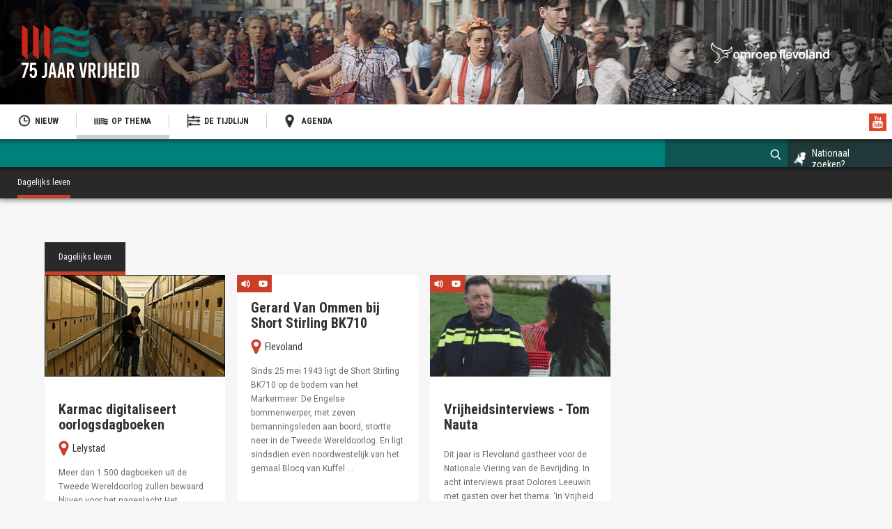

--- FILE ---
content_type: text/html; charset=utf-8
request_url: https://flevoland.75jaarvrijheid.nl/flevoland?start=72
body_size: 7225
content:

<!DOCTYPE html>
<html xmlns="http://www.w3.org/1999/xhtml" xml:lang="nl-nl" lang="nl-nl" dir="ltr">
<head><script id="Cookiebot" src="https://consent.cookiebot.com/uc.js" data-cbid="37718487-50d8-467b-9edb-11f568777464" type="text/javascript" async></script>
	<meta name="viewport" content="width=device-width, initial-scale=1.0, maximum-scale=1.0, minimum-scale=1.0, user-scalable=no" />
	<link rel="stylesheet" type="text/css" href="/templates/war/css/template-min.css">
	<link rel="apple-touch-icon" sizes="57x57" href="/templates/war/icons/apple-icon-57x57.png">
	<link rel="apple-touch-icon" sizes="60x60" href="/templates/war/icons/apple-icon-60x60.png">
	<link rel="apple-touch-icon" sizes="72x72" href="/templates/war/icons/apple-icon-72x72.png">
	<link rel="apple-touch-icon" sizes="76x76" href="/templates/war/icons/apple-icon-76x76.png">
	<link rel="apple-touch-icon" sizes="114x114" href="/templates/war/icons/apple-icon-114x114.png">
	<link rel="apple-touch-icon" sizes="120x120" href="/templates/war/icons/apple-icon-120x120.png">
	<link rel="apple-touch-icon" sizes="144x144" href="/templates/war/icons/apple-icon-144x144.png">
	<link rel="apple-touch-icon" sizes="152x152" href="/templates/war/icons/apple-icon-152x152.png">
	<link rel="apple-touch-icon" sizes="180x180" href="/templates/war/icons/apple-icon-180x180.png">
	<link rel="icon" type="image/png" sizes="192x192"  href="/templates/war/icons/android-icon-192x192.png">
	<link rel="icon" type="image/png" sizes="32x32" href="/templates/war/icons/favicon-32x32.png">
	<link rel="icon" type="image/png" sizes="96x96" href="/templates/war/icons/favicon-96x96.png">
	<link rel="icon" type="image/png" sizes="16x16" href="/templates/war/icons/favicon-16x16.png">
	<link rel="manifest" href="/templates/war/icons/manifest.json">
	<meta name="msapplication-TileColor" content="#ffffff">
	<meta name="msapplication-TileImage" content="templates/war/icons/ms-icon-144x144.png">
	<meta name="theme-color" content="#ffffff">
	<script src="/templates/war/js/jquery-2.2.4.min.js"></script>
	
	<base href="https://flevoland.75jaarvrijheid.nl/flevoland" />
	<meta http-equiv="content-type" content="text/html; charset=utf-8" />
	<meta name="keywords" content="Omroep Gelderland, Oorlog, Bevrijding, Vrijheid, 2020, Televisiemagazine, Omroep Flevoland, RTV Utrecht, RTV Oost, RTV Noord, Omroep West, RTV Rijnmond, Omrop Fryslân, RTV Drenthe, L1, NH, Omroep Zeeland" />
	<meta name="og:title" content="Themaverhaal" />
	<meta name="og:type" content="article" />
	<meta name="og:image" content="https://flevoland.75jaarvrijheid.nl/Beeldbank/646CF12264BC00AFC1257562006EFFE9_WPicture1_1.jpg" />
	<meta name="og:url" content="https://flevoland.75jaarvrijheid.nl/flevoland?start=72" />
	<meta name="og:site_name" content="75 Jaar Vrijheid" />
	<meta name="og:description" content="Een multimediaal project van de Regionale Omroepen. Wij werken komende jaren toe naar de viering van 75 jaar bevrijding in 2020." />
	<meta name="description" content="Een multimediaal project van de Regionale Omroepen. Wij werken komende jaren toe naar de viering van 75 jaar bevrijding in 2020." />
	<meta name="generator" content="Joomla! - Open Source Content Management" />
	<title>Dagelijks leven - 75 Jaar Vrijheid</title>
	<link href="/flevoland?format=feed&amp;type=rss" rel="alternate" type="application/rss+xml" title="RSS 2.0" />
	<link href="/flevoland?format=feed&amp;type=atom" rel="alternate" type="application/atom+xml" title="Atom 1.0" />
	<link href="/templates/war/favicon.ico" rel="shortcut icon" type="image/vnd.microsoft.icon" />
	<link href="/modules/mod_rokajaxsearch/css/rokajaxsearch.css" rel="stylesheet" type="text/css" />
	<link href="/modules/mod_rokajaxsearch/themes/light/rokajaxsearch-theme.css" rel="stylesheet" type="text/css" />
	<script type="application/json" class="joomla-script-options new">{"csrf.token":"86a0834763e04b6b1820b1a62c8e864b","system.paths":{"root":"","base":""}}</script>
	<script src="/media/jui/js/jquery.min.js?1cb51dba9b9d4e6645fd16d45920fb4e" type="text/javascript"></script>
	<script src="/media/jui/js/jquery-noconflict.js?1cb51dba9b9d4e6645fd16d45920fb4e" type="text/javascript"></script>
	<script src="/media/system/js/caption.js?1cb51dba9b9d4e6645fd16d45920fb4e" type="text/javascript"></script>
	<script src="/media/system/js/mootools-core.js?1cb51dba9b9d4e6645fd16d45920fb4e" type="text/javascript"></script>
	<script src="/media/system/js/core.js?1cb51dba9b9d4e6645fd16d45920fb4e" type="text/javascript"></script>
	<script src="/media/system/js/mootools-more.js?1cb51dba9b9d4e6645fd16d45920fb4e" type="text/javascript"></script>
	<script src="/modules/mod_rokajaxsearch/js/rokajaxsearch.js" type="text/javascript"></script>
	<script type="text/javascript">
jQuery(window).on('load',  function() {
				new JCaption('img.caption');
			});<!-- Removed tooltip -->window.addEvent((window.webkit) ? 'load' : 'domready', function() {
				window.rokajaxsearch = new RokAjaxSearch({
					'results': 'Results',
					'close': '',
					'websearch': 0,
					'blogsearch': 0,
					'imagesearch': 0,
					'videosearch': 0,
					'imagesize': 'MEDIUM',
					'safesearch': 'MODERATE',
					'search': 'Regionaal zoeken',
					'readmore': 'Lees artikel',
					'noresults': 'Geen resultaten gevonden',
					'advsearch': 'Advanced search',
					'page': 'Page',
					'page_of': 'of',
					'searchlink': 'https://flevoland.75jaarvrijheid.nl/index.php?option=com_search&amp;view=search&amp;tmpl=component',
					'advsearchlink': 'https://flevoland.75jaarvrijheid.nl/index.php?option=com_search&amp;view=search',
					'uribase': 'https://flevoland.75jaarvrijheid.nl/',
					'limit': '20',
					'perpage': '3',
					'ordering': 'newest',
					'phrase': '1',
					'hidedivs': '',
					'includelink': 1,
					'viewall': 'Bekijk alle zoekresultaten',
					'estimated': 'estimated',
					'showestimated': 1,
					'showpagination': 1,
					'showcategory': 1,
					'showreadmore': 1,
					'showdescription': 1
				});
			});
	</script>

</head>

<body class="site com_content view-category no-layout no-task itemid-2249" id=" thema">

<div class="container_top">
	<header class="header">
		<div class="logo75">
			<a href="/"></a>
			<object data="/images/brands/logo2.svg" type="image/svg+xml"><img src="/images/brands/logo2.png" /></object>

		</div>
	<!--	<div id="logo-omroep"><a target="_blank" href="https://www.omroepgelderland.nl/"><img src="/images/brands/logo-omroep.png" /></a></div>-->

					<div class="moduletableheader">
						

<div class="customheader"  >
	<div class="logo-omroep" id="logo-omroepflevoland"><a target="_blank" href="https://www.omroepflevoland.nl/"><img src="/images/brands/logo-white-omroepflevoland.png" /></a></div>
<p><img src="/images/headers/header-big.jpg" alt="" /></p></div>
		</div>
	
	</header>
	<div class="navigation-main">
				<div class="moduletablemenu">
						
  
<div id="nav">
<a href="#nav"  title="Show navigation">Show navigation</a>
<a href="#!"   title="Hide navigation">Hide navigation</a>
<ul class="nav menunav" id="menu"><div class="first-arrow-up"></div>
<li class="item-2238"><a class=" home" href="/" ><img src="/images/icons/icon_time.png" alt="Nieuw" /><span class="image-title">Nieuw</span> </a></li><li class="item-2245 active deeper parent"><a href="#" ><img src="/images/icons/iconmenuthema.png" alt="Op thema" /><span class="image-title">Op thema</span> </a><ul class="nav-child unstyled small"><div class="arrow-up"></div><li class="item-2255"><a href="/thema-flevoland/verzet" ><img src="/images/icons/iconmenuthema.png" alt="Verzet" /><span class="image-title">Verzet</span> </a></li><li class="item-2249 current active"><a href="/thema-flevoland/dagelijks-leven" ><img src="/images/icons/iconmenuthema.png" alt="Dagelijks leven" /><span class="image-title">Dagelijks leven</span> </a></li><li class="item-2261"><a href="/thema-flevoland/bevrijding" ><img src="/images/icons/iconmenuthema.png" alt="Bevrijding" /><span class="image-title">Bevrijding</span> </a></li><li class="item-2452"><a href="/thema-flevoland/onderduikers" ><img src="/images/icons/iconmenuthema.png" alt="Onderduikers" /><span class="image-title">Onderduikers</span> </a></li><li class="item-2453"><a href="/thema-flevoland/luchtoorlog" ><img src="/images/icons/iconmenuthema.png" alt="Luchtoorlog" /><span class="image-title">Luchtoorlog</span> </a></li></ul></li><li class="item-2267 deeper parent"><a href="#" ><img src="/images/icons/icon_timeline.png" alt="De tijdlijn" /><span class="image-title">De tijdlijn</span> </a><ul class="nav-child unstyled small"><div class="arrow-up"></div><li class="item-2273 parent"><a class=" jaartal" href="/de-tijdlijn-flevoland/1940" ><img src="/images/icons/icon_timeline.png" alt="1940" /><span class="image-title">1940</span> </a></li><li class="item-2277 parent"><a class=" jaartal" href="/de-tijdlijn-flevoland/1941" ><img src="/images/icons/icon_timeline.png" alt="1941" /><span class="image-title">1941</span> </a></li><li class="item-2281 parent"><a class=" jaartal" href="/de-tijdlijn-flevoland/1942" ><img src="/images/icons/icon_timeline.png" alt="1942" /><span class="image-title">1942</span> </a></li><li class="item-2285 parent"><a class=" jaartal" href="/de-tijdlijn-flevoland/1943" ><img src="/images/icons/icon_timeline.png" alt="1943" /><span class="image-title">1943</span> </a></li><li class="item-2289 parent"><a class=" jaartal" href="/de-tijdlijn-flevoland/1944" ><img src="/images/icons/icon_timeline.png" alt="1944" /><span class="image-title">1944</span> </a></li><li class="item-2293 parent"><a class=" jaartal" href="/de-tijdlijn-flevoland/1945" ><img src="/images/icons/icon_timeline.png" alt="1945" /><span class="image-title">1945</span> </a></li></ul></li><li class="item-2296"><a class="agenda" href="/agenda-flevoland" ><img src="/images/icons/icon_locatie.png" alt="Agenda" /><span class="image-title">Agenda</span> </a></li>
  </ul></div>
		</div>
			<div class="moduletablesocial-block">
						

<div class="customsocial-block"  >
	<div class="social-media-block">
 <!-- <div class="social-media-item" id="facebook"><a href="https://nl-nl.facebook.com/75jaarvrijheid/" target="_blank">like ons op facebook</a></div>-->
  	<div class="social-media-item" id="youtube"><a href="https://www.youtube.com/channel/UCPuwtWNZYSgTP0uEA3WOVkg" target="_blank">youtube</a></div>
	<!-- <div class="social-media-item" id="twitter"><a href="https://twitter.com/75jaarvrijheid" target="_blank">twitter</a></div>-->
	<!-- <div class="social-media-item" id="instagram"><a href="https://www.instagram.com/75jaarvrijheid/" target="_blank">instagram</a></div>-->
</div>
</div>
		</div>
	
		<div class="logo-mobile"><a href="/"></a><object data="/images/brands/logo-mobile.svg" type="image/svg+xml"><img src="/images/brands/logo-mobile.png" /></object></div>
	</div>
	<div class="navigation-title">
				<div class="moduletable nat-zoeken">
						

<div class="custom nat-zoeken"  >
	<a href="https://www.75jaarvrijheid.nl/nationaal-zoeken" target="_blank" id="nationaalzoeken">Nationaal zoeken?</a></div>
		</div>
			<div class="moduletable zoek">
						<form name="rokajaxsearch" id="rokajaxsearch" class="light" action="https://flevoland.75jaarvrijheid.nl/" method="get">
<div class="rokajaxsearch  zoek">
	<div class="roksearch-wrapper">
		<input id="roksearch_search_str" name="searchword" type="text" class="inputbox roksearch_search_str" placeholder="Regionaal zoeken" />
	</div>
	<!-- <input type="hidden" name="searchphrase" value="1"/> -->
	<input type="hidden" name="searchphrase" value="1"/>
	<input type="hidden" name="limit" value="20" />
	<input type="hidden" name="ordering" value="newest" />
	<input type="hidden" name="view" value="search" />
	<input type="hidden" name="option" value="com_search" />
	
	
	<div id="roksearch_results"></div>
</div>
<div id="rokajaxsearch_tmp" style="visibility:hidden;display:none;"></div>
</form>
		</div>
	
	</div>
	<div id="nav-anchor">
				<div class="moduletable broodkruimels">
						
<ul itemscope itemtype="https://schema.org/BreadcrumbList" class="breadcrumb broodkruimels">
			<li class="active">
			<span class="divider icon-location"></span>
		</li>
	
				<li itemprop="itemListElement" itemscope itemtype="https://schema.org/ListItem">
									<a itemprop="item" href="#" class="pathway"><span itemprop="name">Op thema</span></a>
				
									<span class="divider">
						
					</span>
								<meta itemprop="position" content="1">
			</li>
					<li itemprop="itemListElement" itemscope itemtype="https://schema.org/ListItem" class="active">
				<span itemprop="name">
					Dagelijks leven				</span>
				<meta itemprop="position" content="2">
			</li>
		</ul>
		</div>
	
	</div>
</div>

<div class="overlay"  aria-hidden="true"><button type="button" class="close-overlay"></button></div>

<div class="container">
	<div class="content_center">
				<div class="content_center_message">
						<div id="system-message-container">
	</div>

				</div>
				<div class="content_center_top" id="main-top">
						
				</div>
				<div class="content_center_main" id="main">
					<div class="content_center_main_wrapper">
							<div class="slider_top"></div>
							<div id="main-blog" class="blog thema" itemscope itemtype="http://schema.org/Blog">
			<div class="page-header">
			<h1> Dagelijks leven </h1>
		</div>
	
	
	
	
	
		
	
																	<div class="items-row cols-1 row-0 row-fluid clearfix">
						<div class="span12">
				<div class="item column-1"
					itemprop="blogPost" itemscope itemtype="http://schema.org/BlogPosting">
					          
		<div class="pull-left item-image">
			<a href="/artikel/2429166/karmac-digitaliseert-oorlogsdagboeken"><img
			 src="/Beeldbank/646CF12264BC00AFC1257562006EFFE9_WPicture1_1.jpg" alt="" itemprop="thumbnailUrl"/></a>
		</div>
    
      
  
<div class="blogitem">
  <div class="infoblock-boven"><div class="vandaag-toen"></div>

  
        
      		<ul class="tags inline">
																	<li class="tag-41 tag-list0" itemprop="keywords">
					<a href="/component/tags/tag/dagelijks-leven" class="tag-thema">
						Dagelijks leven					</a>
				</li>
																				<li class="tag-764 tag-list1" itemprop="keywords">
					<a href="/component/tags/tag/omroep-flevoland" class="tag-omroep tag-omroepflevoland">
						Omroep Flevoland					</a>
				</li>
						</ul>
    
</div>

      
	<div class="page-header">
					<h2 itemprop="name">
									<a href="/artikel/2429166/karmac-digitaliseert-oorlogsdagboeken" itemprop="url">
						Karmac digitaliseert oorlogsdagboeken					</a>
							</h2>
				
		
				
			</div>
      
<dl class="fields-container">
														  		  																																																																															  		  				<dd class="field-entry plaatsnaam">
			<span class="field-value">Lelystad</span>
		</dd>
																								</dl> 
  

<p>Meer dan 1.500 dagboeken uit de Tweede Wereldoorlog zullen bewaard blijven voor het nageslacht.Het Nederlands Instituut voor Oorlogs Documentatie, het NIOD, laat deze waardevolle collectie digitaliseren bij het Lelystadse bedrijf Karmac. De documente ...</p>
  


  
      

  <div id="social"></div> 

</div>
				</div>
				<!-- end item -->
							</div><!-- end span -->
							</div><!-- end row -->
																			<div class="items-row cols-1 row-1 row-fluid clearfix">
						<div class="span12">
				<div class="item column-1"
					itemprop="blogPost" itemscope itemtype="http://schema.org/BlogPosting">
					          
    
      
  
<div class="blogitem">
  <div class="infoblock-boven"><div class="vandaag-toen"></div>

  
        
      		<ul class="tags inline">
																	<li class="tag-441 tag-list0" itemprop="keywords">
					<a href="/component/tags/tag/1943" class="tag-jaartal">
						1943					</a>
				</li>
																				<li class="tag-679 tag-list1" itemprop="keywords">
					<a href="/component/tags/tag/luchtoorlog" class="tag-thema">
						Luchtoorlog					</a>
				</li>
																				<li class="tag-764 tag-list2" itemprop="keywords">
					<a href="/component/tags/tag/omroep-flevoland" class="tag-omroep tag-omroepflevoland">
						Omroep Flevoland					</a>
				</li>
						</ul>
    
</div>

      
	<div class="page-header">
					<h2 itemprop="name">
									<a href="/artikel/2429157/gerard-van-ommen-bij-short-stirling-bk710" itemprop="url">
						Gerard Van Ommen bij Short Stirling BK710					</a>
							</h2>
				
		
				
			</div>
      
<dl class="fields-container">
							  		  				<dd class="field-entry bevat-video">
			<span class="field-value">bevat-video</span>
		</dd>
																							  		  				<dd class="field-entry bevat-audio">
			<span class="field-value">bevat-audio</span>
		</dd>
																																																																	  		  				<dd class="field-entry plaatsnaam">
			<span class="field-value">Flevoland</span>
		</dd>
																								</dl> 
  

<p>Sinds 25 mei 1943 ligt de Short Stirling BK710 op de bodem van het Markermeer. De Engelse bommenwerper, met zeven bemanningsleden aan boord, stortte neer in de Tweede Wereldoorlog. En ligt sindsdien even noordwestelijk van het gemaal Blocq van Kuffel ...</p>
  


  
      

  <div id="social"></div> 

</div>
				</div>
				<!-- end item -->
							</div><!-- end span -->
							</div><!-- end row -->
																			<div class="items-row cols-1 row-2 row-fluid clearfix">
						<div class="span12">
				<div class="item column-1"
					itemprop="blogPost" itemscope itemtype="http://schema.org/BlogPosting">
					          
		<div class="pull-left item-image">
			<a href="/artikel/2429156/vrijheidsinterviews-tom-nauta"><img
			 src="/Beeldbank/Politie_16x9.jpg" alt="" itemprop="thumbnailUrl"/></a>
		</div>
    
      
  
<div class="blogitem">
  <div class="infoblock-boven"><div class="vandaag-toen"></div>

  
        
      		<ul class="tags inline">
																	<li class="tag-41 tag-list0" itemprop="keywords">
					<a href="/component/tags/tag/dagelijks-leven" class="tag-thema">
						Dagelijks leven					</a>
				</li>
																				<li class="tag-111 tag-list1" itemprop="keywords">
					<a href="/component/tags/tag/bevrijding" class="tag-thema">
						Bevrijding					</a>
				</li>
																				<li class="tag-764 tag-list2" itemprop="keywords">
					<a href="/component/tags/tag/omroep-flevoland" class="tag-omroep tag-omroepflevoland">
						Omroep Flevoland					</a>
				</li>
						</ul>
    
</div>

      
	<div class="page-header">
					<h2 itemprop="name">
									<a href="/artikel/2429156/vrijheidsinterviews-tom-nauta" itemprop="url">
						Vrijheidsinterviews - Tom Nauta					</a>
							</h2>
				
		
				
			</div>
      
<dl class="fields-container">
							  		  				<dd class="field-entry bevat-video">
			<span class="field-value">bevat-video</span>
		</dd>
																							  		  				<dd class="field-entry bevat-audio">
			<span class="field-value">bevat-audio</span>
		</dd>
																																																																																							</dl> 
  

<p>Dit jaar is Flevoland gastheer voor de Nationale Viering van de Bevrijding. In acht interviews praat Dolores Leeuwin met gasten over het thema: ‘In Vrijheid Kiezen’. Vandaag met Tom Nauta.  ...</p>
  


  
      

  <div id="social"></div> 

</div>
				</div>
				<!-- end item -->
							</div><!-- end span -->
							</div><!-- end row -->
																			<div class="items-row cols-1 row-3 row-fluid clearfix">
						<div class="span12">
				<div class="item column-1"
					itemprop="blogPost" itemscope itemtype="http://schema.org/BlogPosting">
					          
		<div class="pull-left item-image">
			<a href="/artikel/2429155/vrijheidsinterviews-mardjan-seighali"><img
			 src="/Beeldbank/mardjan_16x9.jpg" alt="" itemprop="thumbnailUrl"/></a>
		</div>
    
      
  
<div class="blogitem">
  <div class="infoblock-boven"><div class="vandaag-toen"></div>

  
        
      		<ul class="tags inline">
																	<li class="tag-41 tag-list0" itemprop="keywords">
					<a href="/component/tags/tag/dagelijks-leven" class="tag-thema">
						Dagelijks leven					</a>
				</li>
																				<li class="tag-111 tag-list1" itemprop="keywords">
					<a href="/component/tags/tag/bevrijding" class="tag-thema">
						Bevrijding					</a>
				</li>
																				<li class="tag-764 tag-list2" itemprop="keywords">
					<a href="/component/tags/tag/omroep-flevoland" class="tag-omroep tag-omroepflevoland">
						Omroep Flevoland					</a>
				</li>
						</ul>
    
</div>

      
	<div class="page-header">
					<h2 itemprop="name">
									<a href="/artikel/2429155/vrijheidsinterviews-mardjan-seighali" itemprop="url">
						Vrijheidsinterviews - Mardjan Seighali					</a>
							</h2>
				
		
				
			</div>
      
<dl class="fields-container">
							  		  				<dd class="field-entry bevat-video">
			<span class="field-value">bevat-video</span>
		</dd>
																							  		  				<dd class="field-entry bevat-audio">
			<span class="field-value">bevat-audio</span>
		</dd>
																																																																																							</dl> 
  

<p>Dit jaar is Flevoland gastheer voor de Nationale Viering van de Bevrijding. In acht interviews praat Dolores Leeuwin met gasten over het thema: ‘In Vrijheid Kiezen’. Vandaag met Mardjan Seighali.
 
  ...</p>
  


  
      

  <div id="social"></div> 

</div>
				</div>
				<!-- end item -->
							</div><!-- end span -->
							</div><!-- end row -->
																			<div class="items-row cols-1 row-4 row-fluid clearfix">
						<div class="span12">
				<div class="item column-1"
					itemprop="blogPost" itemscope itemtype="http://schema.org/BlogPosting">
					          
		<div class="pull-left item-image">
			<a href="/artikel/2429152/zwart-wit-grijs-de-politie-in-de-tweede-wereldoorlog"><img
			 src="/Beeldbank/180413_PIT3_EE1190A0B7F94587C125826D007225A1.jpg" alt="" itemprop="thumbnailUrl"/></a>
		</div>
    
      
  
<div class="blogitem">
  <div class="infoblock-boven"><div class="vandaag-toen"></div>

  
        
      		<ul class="tags inline">
																	<li class="tag-41 tag-list0" itemprop="keywords">
					<a href="/component/tags/tag/dagelijks-leven" class="tag-thema">
						Dagelijks leven					</a>
				</li>
																				<li class="tag-71 tag-list1" itemprop="keywords">
					<a href="/component/tags/tag/verzet" class="tag-thema">
						Verzet					</a>
				</li>
						</ul>
    
</div>

      
	<div class="page-header">
					<h2 itemprop="name">
									<a href="/artikel/2429152/zwart-wit-grijs-de-politie-in-de-tweede-wereldoorlog" itemprop="url">
						Zwart Wit Grijs: de politie in de Tweede Wereldoorlog					</a>
							</h2>
				
		
				
			</div>
      
<dl class="fields-container">
							  		  				<dd class="field-entry bevat-video">
			<span class="field-value">bevat-video</span>
		</dd>
									  		  																  		  				<dd class="field-entry bevat-audio">
			<span class="field-value">bevat-audio</span>
		</dd>
																																																																	  		  				<dd class="field-entry plaatsnaam">
			<span class="field-value">Almere</span>
		</dd>
																								</dl> 
  

<p>Vanaf 14 april is de tentoonstelling ‘Zwart Wit Grijs: de Nederlandse politie in de Tweede Wereldoorlog' te zien in PIT Veiligheidsmuseum in Almere. De tentoonstelling gaat over de dilemma's van de politie tijdens de bezetting van Nazi-Duitsland ...</p>
  


  
      

  <div id="social"></div> 

</div>
				</div>
				<!-- end item -->
							</div><!-- end span -->
							</div><!-- end row -->
																			<div class="items-row cols-1 row-5 row-fluid clearfix">
						<div class="span12">
				<div class="item column-1"
					itemprop="blogPost" itemscope itemtype="http://schema.org/BlogPosting">
					          
		<div class="pull-left item-image">
			<a href="/artikel/2429151/premier-rutte-ontsteekt-vrijheidsvuur"><img
			 src="/Beeldbank/190505_vuur_38231FF688EB6D37C12583F1003DF5D8.jpg" alt="" itemprop="thumbnailUrl"/></a>
		</div>
    
      
  
<div class="blogitem">
  <div class="infoblock-boven"><div class="vandaag-toen"></div>

  
        
      		<ul class="tags inline">
																	<li class="tag-111 tag-list0" itemprop="keywords">
					<a href="/component/tags/tag/bevrijding" class="tag-thema">
						Bevrijding					</a>
				</li>
																				<li class="tag-764 tag-list1" itemprop="keywords">
					<a href="/component/tags/tag/omroep-flevoland" class="tag-omroep tag-omroepflevoland">
						Omroep Flevoland					</a>
				</li>
						</ul>
    
</div>

      
	<div class="page-header">
					<h2 itemprop="name">
									<a href="/artikel/2429151/premier-rutte-ontsteekt-vrijheidsvuur" itemprop="url">
						Premier Rutte ontsteekt vrijheidsvuur					</a>
							</h2>
				
		
				
			</div>
      
<dl class="fields-container">
							  		  				<dd class="field-entry bevat-video">
			<span class="field-value">bevat-video</span>
		</dd>
																							  		  				<dd class="field-entry bevat-audio">
			<span class="field-value">bevat-audio</span>
		</dd>
																																																																	  		  				<dd class="field-entry plaatsnaam">
			<span class="field-value">Almere</span>
		</dd>
																								</dl> 
  

<p>Premier Mark Rutte heeft om 13:00 uur op de Esplanade in Almere het vrijheidsvuur ontstoken. Hij gaf daarmee het startsein voor de veertien bevrijdingsfestivals in het land. Het vrijheidsvuur, de vlam die symbool staat voor de vrijheid, is zaterdagav ...</p>
  


  
      

  <div id="social"></div> 

</div>
				</div>
				<!-- end item -->
							</div><!-- end span -->
							</div><!-- end row -->
																			<div class="items-row cols-1 row-6 row-fluid clearfix">
						<div class="span12">
				<div class="item column-1"
					itemprop="blogPost" itemscope itemtype="http://schema.org/BlogPosting">
					          
		<div class="pull-left item-image">
			<a href="/artikel/2429150/inwoner-wil-woii-monument-voor-surinamers"><img
			 src="/Beeldbank/110505_herdenking_surinamers_03_EDA13F8D7E1C6DE3C1257886006E71FC.jpg" alt="" itemprop="thumbnailUrl"/></a>
		</div>
    
      
  
<div class="blogitem">
  <div class="infoblock-boven"><div class="vandaag-toen"></div>

  
        
      		<ul class="tags inline">
																	<li class="tag-41 tag-list0" itemprop="keywords">
					<a href="/component/tags/tag/dagelijks-leven" class="tag-thema">
						Dagelijks leven					</a>
				</li>
																				<li class="tag-71 tag-list1" itemprop="keywords">
					<a href="/component/tags/tag/verzet" class="tag-thema">
						Verzet					</a>
				</li>
																				<li class="tag-764 tag-list2" itemprop="keywords">
					<a href="/component/tags/tag/omroep-flevoland" class="tag-omroep tag-omroepflevoland">
						Omroep Flevoland					</a>
				</li>
						</ul>
    
</div>

      
	<div class="page-header">
					<h2 itemprop="name">
									<a href="/artikel/2429150/inwoner-wil-woii-monument-voor-surinamers" itemprop="url">
						Inwoner wil WOII monument voor Surinamers					</a>
							</h2>
				
		
				
			</div>
      
<dl class="fields-container">
																																																																																											  		  				<dd class="field-entry plaatsnaam">
			<span class="field-value">Almere</span>
		</dd>
																								</dl> 
  

<p>Almeerder Stanley Eind wil dat er in zijn woonplaats een monument voor Surinaamse en Antilliaanse soldaten komt die hebben gestreden in de Tweede Wereldoorlog en de Korea-oorlog.Eind is daarover in gesprek met de gemeente. Dat zei hij woensdagavond i ...</p>
  


  
      

  <div id="social"></div> 

</div>
				</div>
				<!-- end item -->
							</div><!-- end span -->
							</div><!-- end row -->
																			<div class="items-row cols-1 row-7 row-fluid clearfix">
						<div class="span12">
				<div class="item column-1"
					itemprop="blogPost" itemscope itemtype="http://schema.org/BlogPosting">
					          
		<div class="pull-left item-image">
			<a href="/artikel/2429149/indie-herdenking-leeft-volop-in-wooncomplex-rumah-melati"><img
			 src="/Beeldbank/Rumah_Melati_10__DBE5D41342F5B8B6C12584550077B344.jpg" alt="" itemprop="thumbnailUrl"/></a>
		</div>
    
      
  
<div class="blogitem">
  <div class="infoblock-boven"><div class="vandaag-toen"></div>

  
        
      		<ul class="tags inline">
																	<li class="tag-41 tag-list0" itemprop="keywords">
					<a href="/component/tags/tag/dagelijks-leven" class="tag-thema">
						Dagelijks leven					</a>
				</li>
																				<li class="tag-764 tag-list1" itemprop="keywords">
					<a href="/component/tags/tag/omroep-flevoland" class="tag-omroep tag-omroepflevoland">
						Omroep Flevoland					</a>
				</li>
						</ul>
    
</div>

      
	<div class="page-header">
					<h2 itemprop="name">
									<a href="/artikel/2429149/indie-herdenking-leeft-volop-in-wooncomplex-rumah-melati" itemprop="url">
						Indië-herdenking leeft volop in wooncomplex Rumah Melati					</a>
							</h2>
				
		
				
			</div>
      
<dl class="fields-container">
							  		  				<dd class="field-entry bevat-video">
			<span class="field-value">bevat-video</span>
		</dd>
																							  		  				<dd class="field-entry bevat-audio">
			<span class="field-value">bevat-audio</span>
		</dd>
																																																																	  		  				<dd class="field-entry plaatsnaam">
			<span class="field-value">Almere</span>
		</dd>
																								</dl> 
  

<p>Op 15 augustus is de eerste officiële Indië-herdenking van Flevoland. De Japanse bezetting van Nederlands-Indië en de directe gevolgen daarvan leven nog enorm in Rumah Melati. Dat is het wooncomplex in Almere voor ouderen met een Indische achtergr ...</p>
  


  
      

  <div id="social"></div> 

</div>
				</div>
				<!-- end item -->
							</div><!-- end span -->
							</div><!-- end row -->
																			<div class="items-row cols-1 row-8 row-fluid clearfix">
						<div class="span12">
				<div class="item column-1"
					itemprop="blogPost" itemscope itemtype="http://schema.org/BlogPosting">
					          
		<div class="pull-left item-image">
			<a href="/artikel/2429145/eerste-flevolandse-indie-herdenking-gehouden"><img
			 src="/Beeldbank/717DC00BE32AEBB3002584570049FD7Bimg_1740_E62BBF5C0B12FA4EC1258457004A096F.jpg" alt="" itemprop="thumbnailUrl"/></a>
		</div>
    
      
  
<div class="blogitem">
  <div class="infoblock-boven"><div class="vandaag-toen"></div>

  
        
      		<ul class="tags inline">
																	<li class="tag-111 tag-list0" itemprop="keywords">
					<a href="/component/tags/tag/bevrijding" class="tag-thema">
						Bevrijding					</a>
				</li>
																				<li class="tag-764 tag-list1" itemprop="keywords">
					<a href="/component/tags/tag/omroep-flevoland" class="tag-omroep tag-omroepflevoland">
						Omroep Flevoland					</a>
				</li>
						</ul>
    
</div>

      
	<div class="page-header">
					<h2 itemprop="name">
									<a href="/artikel/2429145/eerste-flevolandse-indie-herdenking-gehouden" itemprop="url">
						Eerste Flevolandse Indië-herdenking gehouden					</a>
							</h2>
				
		
				
			</div>
      
<dl class="fields-container">
							  		  				<dd class="field-entry bevat-video">
			<span class="field-value">bevat-video</span>
		</dd>
									  		  																  		  				<dd class="field-entry bevat-audio">
			<span class="field-value">bevat-audio</span>
		</dd>
																																																																	  		  				<dd class="field-entry plaatsnaam">
			<span class="field-value">Almere</span>
		</dd>
																								</dl> 
  

<p>In het Bos der Onverzettelijken in Almere is donderdagmiddag de eerste Flevolandse Indië-herdenking gehouden.
Bij het Indië-monument werd stilgestaan bij het einde van de Tweede Wereldoorlog in Azië en het toenmalige Nederlands-Indië, 74 jaar ge ...</p>
  


  
      

  <div id="social"></div> 

</div>
				</div>
				<!-- end item -->
							</div><!-- end span -->
							</div><!-- end row -->
						
	
			<div class="cat-children">
							<h3> Subcategorieën </h3>
						
					<div class="first">
									<h3 class="page-header item-title"><a href="/flevoland/nieuw">
				Nieuw</a>
				
										</h3>

									
					</div>
							<div>
									<h3 class="page-header item-title"><a href="/flevoland/artikel">
				Themaverhaal</a>
				
										</h3>

									
					</div>
							<div>
									<h3 class="page-header item-title"><a href="/flevoland/tijdlijnverhaal">
				Tijdlijnverhaal</a>
				
										</h3>

									
					</div>
						
 </div>
				<div class="pagination">
							<p class="counter pull-right"> Pagina 9 van 13 </p>
						<ul>
	<li class="pagination-start"><a title="Start" href="/flevoland" class="hasTooltip pagenav">Start</a></li>
	<li class="pagination-prev"><a title="Vorige" href="/flevoland?start=63" class="hasTooltip pagenav">Vorige</a></li>
			<li><a href="/flevoland?start=27" class="pagenav">4</a></li>			<li><a href="/flevoland?start=36" class="pagenav">5</a></li>			<li><a href="/flevoland?start=45" class="pagenav">6</a></li>			<li><a href="/flevoland?start=54" class="pagenav">7</a></li>			<li><a href="/flevoland?start=63" class="pagenav">8</a></li>			<li><span class="pagenav">9</span></li>			<li><a href="/flevoland?start=81" class="pagenav">10</a></li>			<li><a href="/flevoland?start=90" class="pagenav">11</a></li>			<li><a href="/flevoland?start=99" class="pagenav">12</a></li>			<li><a href="/flevoland?start=108" class="pagenav">13</a></li>		<li class="pagination-next"><a title="Volgende" href="/flevoland?start=81" class="hasTooltip pagenav">Volgende</a></li>
	<li class="pagination-end"><a title="Einde" href="/flevoland?start=108" class="hasTooltip pagenav">Einde</a></li>
</ul>
 </div>
	  </div>
							<div class="article_bottom"></div>
							<div class="content_center_main_bottom" id="main-bottom"></div>
					</div>
					<div class="content_center_right"></div>
				</div>
				<div class="content_center_bottom" id="extra">
						
				</div>
				<div class="content_center_bottom_2">
						
				</div>
	</div> 
	<div id="cookiesettings"><a href="javascript:Cookiebot.renew();" class="cookie-settings">Cookie instellingen</a></div>
	<footer class="footer">
				<div class="moduletable">
						

<div class="custom"  >
		<div class="partners">
				<a href="http://www.vfonds.nl" target="_blank"><span id="vfonds"></span></a>
				<a href="https://www.omroepflevoland.nl/" target="_blank"><span id="omroepflevoland"></span></a>
				<!--<a href="http://www.gelderland.nl" target="_blank"><span id="provincie"></span></a>-->
			</div></div>
		</div>
	
		<p>Onze activiteiten worden mede mogelijk gemaakt door het <a href="https://vfonds.nl/" target="_blank">vfonds</a> met middelen uit de Nationale Postcode Loterij, de BankGiro Loterij en de Nederlandse Loterij.</p>
		<div class="footer-inside" id="footer"><!--<p>2017 - 2020</p>--></div>
	</footer>
</div>
<link href="https://fonts.googleapis.com/css?family=Roboto+Condensed:700" rel="stylesheet">
<link href="https://fonts.googleapis.com/css?family=Roboto+Condensed" rel="stylesheet">
<link href="https://fonts.googleapis.com/css?family=Roboto:400,400i,500,500i,700,700i,900,900i&display=swap" rel="stylesheet">
<script src="/templates/war/js/template_functions-min.js"></script>
		<div class="moduletable">
						<!-- Global site tag (gtag.js) - Google Analytics -->
<script async src="https://www.googletagmanager.com/gtag/js?id=UA-159438982-12" type="text/plain" data-cookieconsent="statistics"></script>
<script type="text/plain" data-cookieconsent="statistics">
  window.dataLayer = window.dataLayer || [];
  function gtag(){dataLayer.push(arguments);}
  gtag('js', new Date());

  gtag('config', 'UA-159438982-12');
</script>
		</div>
	

</body>
</html>


--- FILE ---
content_type: application/x-javascript; charset=utf-8
request_url: https://consent.cookiebot.com/37718487-50d8-467b-9edb-11f568777464/cc.js?renew=false&referer=flevoland.75jaarvrijheid.nl&dnt=false&init=false
body_size: 225
content:
if(console){var cookiedomainwarning='Error: The domain FLEVOLAND.75JAARVRIJHEID.NL is not authorized to show the cookie banner for domain group ID 37718487-50d8-467b-9edb-11f568777464. Please add it to the domain group in the Cookiebot Manager to authorize the domain.';if(typeof console.warn === 'function'){console.warn(cookiedomainwarning)}else{console.log(cookiedomainwarning)}};